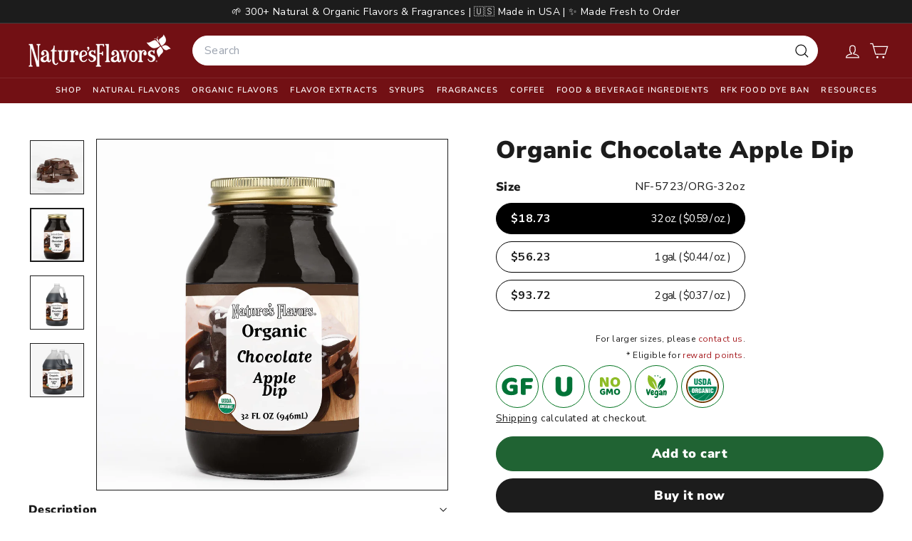

--- FILE ---
content_type: text/javascript; charset=utf-8
request_url: https://www.naturesflavors.com/products/organic-chocolate-apple-dip.js
body_size: 1695
content:
{"id":10062563574034,"title":"Organic Chocolate Apple Dip","handle":"organic-chocolate-apple-dip","description":"Organic Chocolate Apple Dip Introducing our Organic Chocolate Apple Dip, a delightful fusion of rich, creamy chocolate and the natural sweetness of apples. This product is crafted with the finest organic ingredients to ensure a high-quality, delicious treat that is both indulgent and wholesome. Our dip is made with organic cocoa, organic apple puree, and a touch of organic vanilla extract, creating a smooth and luscious texture that pairs perfectly with fresh apple slices. The combination of chocolate and apple not only satisfies your sweet tooth but also provides a nutritious snack option. This bulk offering is ideal for families, parties, or any occasion where you want to share a delectable treat with others. \u003cp\u003e\u003cstrong\u003eApplications:\u003c\/strong\u003e Our Organic Chocolate Apple Dip is perfect for dipping fresh apple slices, adding a sweet touch to fruit platters, or using as a topping for desserts. Simply open the container and enjoy the rich flavors with your favorite fruits or snacks. \u003c\/p\u003e\u003cp\u003e\u003cstrong\u003eIngredients\u003c\/strong\u003e: Our Organic Chocolate Apple Dip is made with a carefully selected blend of organic ingredients. The primary components include organic cocoa, which provides a deep, chocolatey flavor, and organic apple puree, which adds natural sweetness and a hint of tartness. We also incorporate organic vanilla extract to enhance the overall taste profile. Each ingredient is chosen for its quality and sustainability, ensuring that you receive a product that is both delicious and environmentally friendly. \u003c\/p\u003e\u003cp\u003e\u003cstrong\u003eBenefit\u003c\/strong\u003e: The Organic Chocolate Apple Dip offers numerous benefits beyond its delightful taste. It is made with organic ingredients, meaning it is free from synthetic pesticides and fertilizers, making it a healthier choice for you and your family. The dip is also a source of antioxidants from the cocoa, which can help support overall health. Additionally, the natural sugars from the apple puree provide a quick energy boost without the need for added sugars or artificial sweeteners. This makes our dip a guilt-free indulgence that you can enjoy any time of the day. \u003c\/p\u003e\u003cp\u003e\u003cstrong\u003ePackaging:\u003c\/strong\u003e Our Organic Chocolate Apple Dip is available in bulk packaging, making it an excellent choice for larger gatherings or for those who simply love to have a generous supply on hand. The bulk packaging is designed to maintain the freshness and quality of the dip, ensuring that you can enjoy it at its best. The container is resealable, allowing you to keep the dip fresh between uses and reducing waste. \u003c\/p\u003e\u003cp\u003e\u003cstrong\u003eStorage\u003c\/strong\u003e: To maintain the quality and freshness of the Organic Chocolate Apple Dip, it is recommended to store it in a cool, dry place. Once opened, the dip should be refrigerated and consumed within a reasonable time frame to ensure optimal taste and texture. Proper storage will help preserve the rich flavors and creamy consistency of the dip. \u003c\/p\u003e","published_at":"2025-02-28T00:07:20-08:00","created_at":"2025-02-28T00:07:20-08:00","vendor":"Nature's Flavors","type":"Organic Apple Dip","tags":["NF Flavor: Chocolate"],"price":1873,"price_min":1873,"price_max":9372,"available":true,"price_varies":true,"compare_at_price":null,"compare_at_price_min":0,"compare_at_price_max":0,"compare_at_price_varies":false,"variants":[{"id":51015043678482,"title":"32 oz.","option1":"32 oz.","option2":null,"option3":null,"sku":"NF-5723\/ORG-32oz","requires_shipping":true,"taxable":true,"featured_image":{"id":52330930635026,"product_id":10062563574034,"position":2,"created_at":"2025-04-19T21:26:19-07:00","updated_at":"2025-04-22T12:50:43-07:00","alt":"Organic Chocolate Apple Dip","width":1600,"height":1600,"src":"https:\/\/cdn.shopify.com\/s\/files\/1\/0921\/6793\/0130\/files\/nf-5723-org-32oz-apple-dips.jpg?v=1745351443","variant_ids":[51015043678482]},"available":true,"name":"Organic Chocolate Apple Dip - 32 oz.","public_title":"32 oz.","options":["32 oz."],"price":1873,"weight":925,"compare_at_price":null,"inventory_management":"shopify","barcode":null,"featured_media":{"alt":"Organic Chocolate Apple Dip","id":43392789283090,"position":2,"preview_image":{"aspect_ratio":1.0,"height":1600,"width":1600,"src":"https:\/\/cdn.shopify.com\/s\/files\/1\/0921\/6793\/0130\/files\/nf-5723-org-32oz-apple-dips.jpg?v=1745351443"}},"quantity_rule":{"min":1,"max":null,"increment":1},"quantity_price_breaks":[],"requires_selling_plan":false,"selling_plan_allocations":[]},{"id":51015043612946,"title":"1 gal.","option1":"1 gal.","option2":null,"option3":null,"sku":"NF-5723\/ORG-1gal","requires_shipping":true,"taxable":true,"featured_image":{"id":52330930667794,"product_id":10062563574034,"position":3,"created_at":"2025-04-19T21:26:19-07:00","updated_at":"2025-04-22T12:50:43-07:00","alt":"Organic Chocolate Apple Dip","width":1600,"height":1600,"src":"https:\/\/cdn.shopify.com\/s\/files\/1\/0921\/6793\/0130\/files\/nf-5723-org-1gal-apple-dips.jpg?v=1745351443","variant_ids":[51015043612946]},"available":true,"name":"Organic Chocolate Apple Dip - 1 gal.","public_title":"1 gal.","options":["1 gal."],"price":5623,"weight":3130,"compare_at_price":null,"inventory_management":"shopify","barcode":null,"featured_media":{"alt":"Organic Chocolate Apple Dip","id":43392789217554,"position":3,"preview_image":{"aspect_ratio":1.0,"height":1600,"width":1600,"src":"https:\/\/cdn.shopify.com\/s\/files\/1\/0921\/6793\/0130\/files\/nf-5723-org-1gal-apple-dips.jpg?v=1745351443"}},"quantity_rule":{"min":1,"max":null,"increment":1},"quantity_price_breaks":[],"requires_selling_plan":false,"selling_plan_allocations":[]},{"id":51015043645714,"title":"2 gal.","option1":"2 gal.","option2":null,"option3":null,"sku":"NF-5723\/ORG-2gal","requires_shipping":true,"taxable":true,"featured_image":{"id":52330930602258,"product_id":10062563574034,"position":4,"created_at":"2025-04-19T21:26:19-07:00","updated_at":"2025-04-22T12:50:43-07:00","alt":"Organic Chocolate Apple Dip","width":1600,"height":1600,"src":"https:\/\/cdn.shopify.com\/s\/files\/1\/0921\/6793\/0130\/files\/nf-5723-org-2gal-apple-dips.jpg?v=1745351443","variant_ids":[51015043645714]},"available":true,"name":"Organic Chocolate Apple Dip - 2 gal.","public_title":"2 gal.","options":["2 gal."],"price":9372,"weight":6260,"compare_at_price":null,"inventory_management":"shopify","barcode":null,"featured_media":{"alt":"Organic Chocolate Apple Dip","id":43392789250322,"position":4,"preview_image":{"aspect_ratio":1.0,"height":1600,"width":1600,"src":"https:\/\/cdn.shopify.com\/s\/files\/1\/0921\/6793\/0130\/files\/nf-5723-org-2gal-apple-dips.jpg?v=1745351443"}},"quantity_rule":{"min":1,"max":null,"increment":1},"quantity_price_breaks":[],"requires_selling_plan":false,"selling_plan_allocations":[]}],"images":["\/\/cdn.shopify.com\/s\/files\/1\/0921\/6793\/0130\/files\/organic-chocolate-dip-vegan-kosher.jpg?v=1745351443","\/\/cdn.shopify.com\/s\/files\/1\/0921\/6793\/0130\/files\/nf-5723-org-32oz-apple-dips.jpg?v=1745351443","\/\/cdn.shopify.com\/s\/files\/1\/0921\/6793\/0130\/files\/nf-5723-org-1gal-apple-dips.jpg?v=1745351443","\/\/cdn.shopify.com\/s\/files\/1\/0921\/6793\/0130\/files\/nf-5723-org-2gal-apple-dips.jpg?v=1745351443"],"featured_image":"\/\/cdn.shopify.com\/s\/files\/1\/0921\/6793\/0130\/files\/organic-chocolate-dip-vegan-kosher.jpg?v=1745351443","options":[{"name":"Size","position":1,"values":["32 oz.","1 gal.","2 gal."]}],"url":"\/products\/organic-chocolate-apple-dip","media":[{"alt":"Organic Chocolate Apple Dip","id":42977893318930,"position":1,"preview_image":{"aspect_ratio":1.0,"height":1000,"width":1000,"src":"https:\/\/cdn.shopify.com\/s\/files\/1\/0921\/6793\/0130\/files\/organic-chocolate-dip-vegan-kosher.jpg?v=1745351443"},"aspect_ratio":1.0,"height":1000,"media_type":"image","src":"https:\/\/cdn.shopify.com\/s\/files\/1\/0921\/6793\/0130\/files\/organic-chocolate-dip-vegan-kosher.jpg?v=1745351443","width":1000},{"alt":"Organic Chocolate Apple Dip","id":43392789283090,"position":2,"preview_image":{"aspect_ratio":1.0,"height":1600,"width":1600,"src":"https:\/\/cdn.shopify.com\/s\/files\/1\/0921\/6793\/0130\/files\/nf-5723-org-32oz-apple-dips.jpg?v=1745351443"},"aspect_ratio":1.0,"height":1600,"media_type":"image","src":"https:\/\/cdn.shopify.com\/s\/files\/1\/0921\/6793\/0130\/files\/nf-5723-org-32oz-apple-dips.jpg?v=1745351443","width":1600},{"alt":"Organic Chocolate Apple Dip","id":43392789217554,"position":3,"preview_image":{"aspect_ratio":1.0,"height":1600,"width":1600,"src":"https:\/\/cdn.shopify.com\/s\/files\/1\/0921\/6793\/0130\/files\/nf-5723-org-1gal-apple-dips.jpg?v=1745351443"},"aspect_ratio":1.0,"height":1600,"media_type":"image","src":"https:\/\/cdn.shopify.com\/s\/files\/1\/0921\/6793\/0130\/files\/nf-5723-org-1gal-apple-dips.jpg?v=1745351443","width":1600},{"alt":"Organic Chocolate Apple Dip","id":43392789250322,"position":4,"preview_image":{"aspect_ratio":1.0,"height":1600,"width":1600,"src":"https:\/\/cdn.shopify.com\/s\/files\/1\/0921\/6793\/0130\/files\/nf-5723-org-2gal-apple-dips.jpg?v=1745351443"},"aspect_ratio":1.0,"height":1600,"media_type":"image","src":"https:\/\/cdn.shopify.com\/s\/files\/1\/0921\/6793\/0130\/files\/nf-5723-org-2gal-apple-dips.jpg?v=1745351443","width":1600}],"requires_selling_plan":false,"selling_plan_groups":[]}

--- FILE ---
content_type: text/json
request_url: https://conf.config-security.com/model
body_size: 87
content:
{"title":"recommendation AI model (keras)","structure":"release_id=0x53:2e:6f:57:45:7a:48:7e:5a:29:78:74:24:54:61:55:5b:72:63:5d:40:56:49:5c:3a:3b:53:6c:40;keras;x1ewbfetbtwiprse6yvpmig03tkptwv7yibdophkt987j6cmah366yk11muvbsrzpfyq0r7l","weights":"../weights/532e6f57.h5","biases":"../biases/532e6f57.h5"}